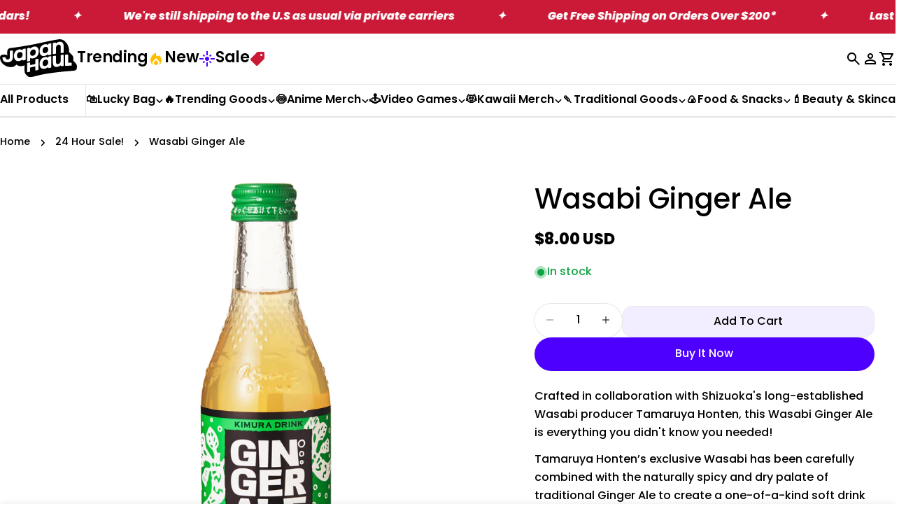

--- FILE ---
content_type: text/css
request_url: https://japanhaul.com/cdn/shop/t/16/assets/frequently-bought-together.css?v=91255944537618125171759114495
body_size: -185
content:
.cbb-frequently-bought-products{width:630px;display:flex!important;flex-direction:row;justify-content:flex-start;height:200px}.cbb-frequently-bought-products li{width:195px!important;display:flex;flex-direction:column}.cbb-frequently-bought-container{margin:0!important}.cbb-frequently-bought-title{font-size:26px!important;font-weight:500!important;line-height:132%!important;letter-spacing:-.56px!important;text-transform:lowercase}.cbb-frequently-bought-title:first-letter{text-transform:uppercase}.cbb-frequently-bought-products li>a>.cbb-frequently-bought-product-image{margin-left:18px!important}.cbb-frequently-bought-selector-list{width:630px;display:flex!important;flex-direction:row;justify-content:flex-start}.cbb-frequently-bought-selector-list li{width:195px!important;display:flex;flex-direction:column;padding-right:19px}.cbb-frequently-bought-selector-list li>.cbb-frequently-bought-selector-input{display:none!important}.cbb-frequently-bought-selector-list li>span,.cbb-frequently-bought-selector-list li>a{margin-left:18px!important}.cbb-frequently-bought-selector-list li .cbb-frequently-bought-selector-label-name{font-weight:600!important;margin-left:0!important;width:140px;line-height:.8rem!important}.cbb-frequently-bought-selector-list li>.cbb-frequently-bought-selector-label-price{color:#e20030!important;font-weight:700!important;order:2;margin-left:18px!important;font-size:1.07rem!important;line-height:1.5rem!important}.cbb-frequently-bought-selector-list li>.cbb-frequently-bought-selector-label-compare-at-price{order:1;margin-left:18px!important;font-size:.8rem;line-height:1.5rem!important}.cbb-frequently-bought-selector-list li>.cbb-recommendations-variant-select{display:none!important}.cbb-frequently-bought-form{margin-top:68px}.cbb-frequently-bought-form .cbb-frequently-bought-total-price-box{display:flex;flex-direction:row;justify-content:center;align-items:center}.cbb-frequently-bought-form .cbb-frequently-bought-total-price-text{order:1}.cbb-frequently-bought-form .cbb-frequently-bought-total-price-price{color:#e20030!important;font-weight:700!important;font-size:1.4em;order:3}.cbb-frequently-bought-form .cbb-frequently-bought-total-price-was-price{order:2;font-size:1rem;line-height:1.5rem!important;padding-right:10px!important}.cbb-frequently-bought-form .cbb-frequently-bought-add-button{background:#4e00ff!important;color:#fff!important;border:0;border-radius:12px!important}@media only screen and (max-width: 768px){.cbb-frequently-bought-container{display:flex;flex-direction:column;width:100vw;align-items:center;justify-content:flex-start}.cbb-frequently-bought-container .cbb-frequently-bought-recommendations-container{width:100%}.cbb-frequently-bought-container .cbb-frequently-bought-products{height:146px}.cbb-frequently-bought-container .cbb-frequently-bought-product-image{margin:0 auto!important}.cbb-frequently-bought-container .cbb-frequently-bought-form{margin-bottom:25px!important}.cbb-frequently-bought-selector-list{display:none!important}}
/*# sourceMappingURL=/cdn/shop/t/16/assets/frequently-bought-together.css.map?v=91255944537618125171759114495 */


--- FILE ---
content_type: text/javascript
request_url: https://japanhaul.com/cdn/shop/t/16/assets/contact-form.js?v=112671788833966164641762743030
body_size: 1348
content:
window.JH=window.JH||{},window.JH.ContactForm=function(){function ContactForm(apiUrl,$form){this.apiUrl=apiUrl,this.form=$form,this.faqs={Product:[{question:"What is the difference between JapanHaul and your monthly subscription boxes?",href:"https://help.tokyotreat.com/hc/en-us/articles/360001257348-What-is-the-difference-between-JapanHaul-and-your-monthly-subscription-boxes-"},{question:"Why are your prices lower than other shops?",href:"https://help.tokyotreat.com/hc/en-us/articles/226497307-Why-are-your-prices-lower-than-other-shops-"}],Shipping:[{question:"How do you ship packages?",href:"https://help.tokyotreat.com/hc/en-us/articles/360001257468-How-do-you-ship-packages-"},{question:"When does my order ship?",href:"https://help.tokyotreat.com/hc/en-us/articles/360001251987-When-does-my-order-ship-"},{question:"When will my order arrive?",href:"https://help.tokyotreat.com/hc/en-us/articles/360001252007-When-will-my-order-arrive-"},{question:"How can I find out my tracking number?",href:"https://help.tokyotreat.com/hc/en-us/articles/360001251847-How-can-I-find-out-my-tracking-number-"},{question:"My order is missing.What should I do?",href:"https://help.tokyotreat.com/hc/en-us/articles/360001252047-My-order-is-missing-What-should-I-do-"}],"Reward Haul":[{question:"What is REWARD HAUL?",href:"https://help.tokyotreat.com/hc/en-us/articles/360001298207-What-is-REWARD-HAUL-"},{question:"Who can join the program?",href:"https://help.tokyotreat.com/hc/en-us/articles/360001298227-Who-can-join-the-program-"},{question:"How do I earn points?",href:"https://help.tokyotreat.com/hc/en-us/articles/360001298247-How-do-I-earn-points-"},{question:"How do I redeem my points?",href:"https://help.tokyotreat.com/hc/en-us/articles/360001298287-How-do-I-redeem-my-points-"}]}}return ContactForm.prototype.init=function(){var self=this;$('[name="contact[Purpose]"]').closest(".form-field").attr("data-component","purpose-picker"),$('[name="contact[Problems]"]').closest(".form-field").addClass("formrow -hidden").attr("data-component","problem-picker"),$('[name="contact[Shipment Date]"], [name="contact[Received Date]"]').flatpickr(),$("form").find("input, select, textarea").removeAttr("required"),$('[name="contact[Attachment]"]').closest(".form-field").find("label").append(" (Max 5MB)"),$('[data-component="purpose-picker"]').after(`
      <div class="form-field--full formrow -hidden">
        <div class="faqpanel">
          <div class='greeting'>Hello! Please check these articles, it might help to solve your problem:</div>
          <ul class="faqs"></ul>
        </div>
      </div>
    `),[["contact[Account Email]","formrow -hidden","account-email"],["contact[Shipment Date]","formrow -hidden","shipment-date-picker"],["contact[Received Date]","formrow -hidden","received-date-picker"],["contact[Order Number]","formrow -hidden","order-number"]].forEach(([name,classes,component])=>{$(`[name="${name}"]`).closest(".form-row, div").addClass(classes).attr("data-component",component)}),this.handleDynamicFields(),$(document).on("submit",'[data-name="contact-form"]',function(e){e.preventDefault(),e.stopPropagation(),$(".flashcontainer").html(""),$(".flashcontainer").removeClass("-error"),self.disableButton();var fields=$(e.currentTarget).serializeArray();$.ajax({url:self.apiUrl+"?shop="+JH.SHOP_DOMAIN,type:"POST",data:self.buildPayload(fields,e.currentTarget),processData:!1,contentType:!1,crossDomain:!0}).done(function(data,status,jqXHR){self.successHandler(data,status,jqXHR)}).fail(function(jqXHR,status,errResponse){self.errorHandler(jqXHR,status,errResponse)})})},ContactForm.prototype.buildPayload=function(fields,formElement){const map={"contact[First Name]":"first_name","contact[Last Name]":"last_name","contact[Email]":"email","contact[Purpose]":"purpose","contact[Account Email]":"account_email","contact[Problems]":"problem","contact[Shipment Date]":"shipment_date","contact[Received Date]":"received_date","contact[Order Number]":"order_number","contact[Subject]":"subject","contact[Your Message]":"message"};var formData=new FormData;fields.forEach(function(f){const key=map[f.name]||f.name.replace(/^contact\[|\]$/g,"").replace(/\s+/g,"_").toLowerCase();formData.append(`contact_form[${key}]`,f.value)});var fileInput=$(formElement).find('[name="contact[Attachment]"]')[0];return fileInput&&fileInput.files.length>0&&formData.append("contact_form[attachment]",fileInput.files[0]),formData},ContactForm.prototype.handleDynamicFields=function(){var self=this,$purposeField=$("[data-component=purpose-picker]"),$purposeSelect=$purposeField.find("select"),$problemField=$("[data-component=problem-picker]"),$problemSelect=$problemField.find("select"),$accountEmailField=$("[data-component=account-email]"),$shipmentDateField=$("[data-component=shipment-date-picker]"),$receivedDateField=$("[data-component=received-date-picker]"),$orderNumberField=$("[data-component=order-number]");$purposeSelect.on("change",function(){var purpose=$purposeSelect.val();self.renderFAQ(purpose),purpose=="Shipping"?($problemField.removeClass("-hidden"),$accountEmailField.removeClass("-hidden")):($problemField.addClass("-hidden"),$accountEmailField.addClass("-hidden"),$shipmentDateField.addClass("-hidden"),$receivedDateField.addClass("-hidden"),$orderNumberField.addClass("-hidden"))}),$problemSelect.on("change",function(){var problem=$problemSelect.val();problem=="Box is not arrived yet"?($shipmentDateField.removeClass("-hidden"),$orderNumberField.removeClass("-hidden"),$receivedDateField.addClass("-hidden")):problem=="Missing item"?($shipmentDateField.removeClass("-hidden"),$receivedDateField.removeClass("-hidden"),$orderNumberField.removeClass("-hidden")):problem=="Damaged item/box"?($shipmentDateField.removeClass("-hidden"),$orderNumberField.removeClass("-hidden"),$receivedDateField.addClass("-hidden")):($shipmentDateField.addClass("-hidden"),$receivedDateField.addClass("-hidden"),$orderNumberField.addClass("-hidden"))})},ContactForm.prototype.renderFAQ=function(purpose){var $faqFormRow=$(".faqpanel").parent(),faqs=this.faqs[purpose.toString()];if(!faqs)return $faqFormRow.addClass("-hidden");$(".faqpanel .faqs").html("");var faqContent="";faqs.map(function(faq){faqContent+='<li><a href="'+faq.href+'" target="_blank"> > '+faq.question+"</a></li>"}),$(".faqpanel .faqs").html(faqContent),$faqFormRow.removeClass("-hidden")},ContactForm.prototype.successHandler=function(data,status,jqXHR){this.enableButton(),$(".flashcontainer").removeClass("-error"),$(".flashcontainer").addClass("-success"),$(".flashcontainer").text(data.message),this.scrollToFlash(),this.form[0].reset()},ContactForm.prototype.errorHandler=function(jqXHR,status,errResponse){this.enableButton(),$(".flashcontainer").removeClass("-success"),$(".flashcontainer").addClass("-error");var errorJSON=jqXHR.responseJSON.error,errorMessage="<p>"+errorJSON.message+"</p>";errorMessage+="<ul>",errorJSON.details.map(function(err){errorMessage+="<li>"+err+"</li>"}),errorMessage+="</ul>",$(".flashcontainer").html(errorMessage),this.scrollToFlash()},ContactForm.prototype.scrollToFlash=function(){$("html, body").animate({scrollTop:$(".flashcontainer").offset().top-250},300)},ContactForm.prototype.disableButton=function(){this.form.find("input[type=submit]").addClass("-disabled"),this.form.find("input[type=submit]").attr("disabled",!0)},ContactForm.prototype.enableButton=function(){this.form.find("input[type=submit]").removeClass("-disabled"),this.form.find("input[type=submit]").attr("disabled",!1)},ContactForm}();
//# sourceMappingURL=/cdn/shop/t/16/assets/contact-form.js.map?v=112671788833966164641762743030


--- FILE ---
content_type: text/javascript; charset=utf-8
request_url: https://japanhaul.com/products/wasabi-ginger-ale.js
body_size: 609
content:
{"id":7713890042022,"title":"Wasabi Ginger Ale","handle":"wasabi-ginger-ale","description":"\u003cp\u003eCrafted in collaboration with Shizuoka's long-established Wasabi producer Tamaruya Honten, this Wasabi Ginger Ale is everything you didn't know you needed!\u003c\/p\u003e\r\n\u003cp\u003eTamaruya Honten’s exclusive Wasabi has been carefully combined with the naturally spicy and dry palate of traditional Ginger Ale to create a one-of-a-kind soft drink experience!\u003c\/p\u003e\r\n\u003cp\u003eWe know you’re curious, why not see what Tamaruya Honten’s Wasabi has to offer?\u003c\/p\u003e","published_at":"2023-04-06T16:54:47+09:00","created_at":"2023-03-29T17:42:27+09:00","vendor":"Kimurainryo","type":"Soda","tags":["Best seller","Beverages","cider","drink","drinks","Ginger","GingerAle","ichigo-app","Movie Night","oms_last_ordered_at:number:1767233245","party","Soda","spicy","Summer","trending","tt-mini-market","TTMM-drink","vegetable\u0026fruit","vegetarian","Wasabi"],"price":800,"price_min":800,"price_max":800,"available":true,"price_varies":false,"compare_at_price":null,"compare_at_price_min":0,"compare_at_price_max":0,"compare_at_price_varies":false,"variants":[{"id":44035581214886,"title":"Default Title","option1":"Default Title","option2":null,"option3":null,"sku":"4972842373351","requires_shipping":true,"taxable":true,"featured_image":null,"available":true,"name":"Wasabi Ginger Ale","public_title":null,"options":["Default Title"],"price":800,"weight":525,"compare_at_price":null,"inventory_quantity":17,"inventory_management":"shopify","inventory_policy":"deny","barcode":"4972842373351","requires_selling_plan":false,"selling_plan_allocations":[]}],"images":["\/\/cdn.shopify.com\/s\/files\/1\/1423\/1710\/products\/010_1_52168637-65b4-4149-a456-d0f8ae85fae9.jpg?v=1680143781","\/\/cdn.shopify.com\/s\/files\/1\/1423\/1710\/products\/010_2_1_eef131e9-229b-44ed-8c82-e136f5db61ae.jpg?v=1680143787","\/\/cdn.shopify.com\/s\/files\/1\/1423\/1710\/products\/010_3_1_9dee7cc4-3a96-4625-a4d7-2a4198a30089.jpg?v=1680143792"],"featured_image":"\/\/cdn.shopify.com\/s\/files\/1\/1423\/1710\/products\/010_1_52168637-65b4-4149-a456-d0f8ae85fae9.jpg?v=1680143781","options":[{"name":"Title","position":1,"values":["Default Title"]}],"url":"\/products\/wasabi-ginger-ale","media":[{"alt":null,"id":28493881376934,"position":1,"preview_image":{"aspect_ratio":1.0,"height":3393,"width":3393,"src":"https:\/\/cdn.shopify.com\/s\/files\/1\/1423\/1710\/products\/010_1_52168637-65b4-4149-a456-d0f8ae85fae9.jpg?v=1680143781"},"aspect_ratio":1.0,"height":3393,"media_type":"image","src":"https:\/\/cdn.shopify.com\/s\/files\/1\/1423\/1710\/products\/010_1_52168637-65b4-4149-a456-d0f8ae85fae9.jpg?v=1680143781","width":3393},{"alt":null,"id":28493881639078,"position":2,"preview_image":{"aspect_ratio":1.0,"height":2399,"width":2399,"src":"https:\/\/cdn.shopify.com\/s\/files\/1\/1423\/1710\/products\/010_2_1_eef131e9-229b-44ed-8c82-e136f5db61ae.jpg?v=1680143787"},"aspect_ratio":1.0,"height":2399,"media_type":"image","src":"https:\/\/cdn.shopify.com\/s\/files\/1\/1423\/1710\/products\/010_2_1_eef131e9-229b-44ed-8c82-e136f5db61ae.jpg?v=1680143787","width":2399},{"alt":null,"id":28493881835686,"position":3,"preview_image":{"aspect_ratio":1.0,"height":2000,"width":2000,"src":"https:\/\/cdn.shopify.com\/s\/files\/1\/1423\/1710\/products\/010_3_1_9dee7cc4-3a96-4625-a4d7-2a4198a30089.jpg?v=1680143792"},"aspect_ratio":1.0,"height":2000,"media_type":"image","src":"https:\/\/cdn.shopify.com\/s\/files\/1\/1423\/1710\/products\/010_3_1_9dee7cc4-3a96-4625-a4d7-2a4198a30089.jpg?v=1680143792","width":2000}],"requires_selling_plan":false,"selling_plan_groups":[]}

--- FILE ---
content_type: text/javascript
request_url: https://japanhaul.com/cdn/shop/t/16/assets/reward-lib.js?v=133037854041572967781759046597
body_size: 250
content:
window.JH=window.JH||{},window.JH.Reward=function(){function Reward(apiUrl,customerId,userUUID){this.apiUrl=apiUrl,this.customerId=customerId,this.userUUID=userUUID,this.isLoading=!1}return Reward.prototype.init=function(){var self=this;$("body").on("click","[data-toggle=redeem-reward]",function(e){if(e.preventDefault(),!self.isLoading){self.isLoading=!0;var $el=$(this),args={productId:this.dataset.productId,variantId:this.dataset.variantId},pointCostOfReward=parseInt(this.dataset.pointsCost);self.loadButton($el),self.redeem(args,function(resp){resp.success?self.addToCart(resp.variant_id).then(function(){lion.updateCustomer({pointsReserved:lion.customer.pointsReserved+pointCostOfReward}),self.handleSuccess($el,resp)}).catch(function(error){self.handleError($el,{error:error.message})}):self.handleError($el,resp),self.isLoading=!1},function(resp){var $error=$('<div class="errors">Sorry something wen\'t wrong while processing your request. Please try again after refreshing your page</div>');$el.after($error),self.isLoading=!1})}}),$("body").on("click","[data-toggle=remove-reward]",function(e){e.preventDefault();var $el=$(this);self.remove(this.dataset.productId,this.dataset.variantId),location.href=$(this).data("url")})},Reward.prototype.addToCart=function(variantId){var self=this,retries=0,delayedRetry=function(timeout,doRetry){return new Promise(function(resolve){setTimeout(resolve,timeout)}).then(doRetry)},attemptToAdd=function(){return new Promise(function(resolve,reject){ShopifyAPI.addItemFromForm(self.buildForm(variantId),function(xhr,textStatus){ajaxCart.itemAddedCallback(xhr,textStatus),resolve(textStatus)},function(_xhr,textStatus){retries<10?resolve(delayedRetry(2e3,attemptToAdd)):reject(new Error(textStatus)),retries+=1})})};return attemptToAdd()},Reward.prototype.handleSuccess=function($el,resp){this.enableButtons(),resp.remaining_quantity===0&&$el.text("Out of Stock").addClass("btn-black").removeClass("btn-primary").attr("disabled",!0)},Reward.prototype.handleError=function($el,resp){if(this.enableButtons($el),resp.error.includes("out of stock"))$el.text("Out of Stock").addClass("btn-black").removeClass("btn-primary").attr("disabled",!0);else{var $error=$('<div class="errors">'+resp.error+"</div>");$el.after($error)}},Reward.prototype.loadButton=function($el){$el.addClass("loading"),$("[data-toggle=redeem-reward]").prop("disabled",!0)},Reward.prototype.enableButtons=function(){$("[data-toggle=redeem-reward]").removeClass("loading"),$("[data-toggle=redeem-reward]:not(.-disabled)").prop("disabled",!1)},Reward.prototype.buildForm=function(variantId){return $('<form action="/cart/add" method="post" enctype="multipart/form-data"><input type="hidden" name="id" value="'+variantId+'"></form>')[0]},Reward.prototype.redeem=function(args,onSuccess,onError){$.ajax({url:this.apiUrl+"/rewards/redeem",type:"POST",data:{shop:Shopify.shop,user_uuid:this.userUUID,customer_id:this.customerId,product_id:args.productId,variant_id:args.variantId},success:onSuccess,error:onError})},Reward.prototype.remove=function(productId,variantId){$.ajax({url:this.apiUrl+"/rewards/remove",type:"POST",data:{user_uuid:this.userUUID,shop:Shopify.shop,customer_id:this.customerId,product_id:productId,variant_id:variantId},success:function(resp){lion.updateCustomer({pointsReserved:lion.customer.pointsReserved-parseInt(resp.points)})}})},Reward}();
//# sourceMappingURL=/cdn/shop/t/16/assets/reward-lib.js.map?v=133037854041572967781759046597
